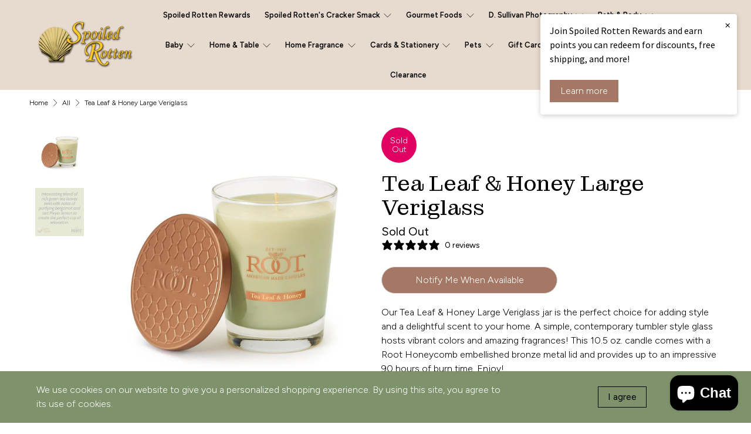

--- FILE ---
content_type: text/css; charset=utf-8
request_url: https://fonts.googleapis.com/css2?family=Montagu+Slab:wght@100;200;300;400;500;600;700&display=swap
body_size: 338
content:
/* vietnamese */
@font-face {
  font-family: 'Montagu Slab';
  font-style: normal;
  font-weight: 100;
  font-display: swap;
  src: url(https://fonts.gstatic.com/s/montaguslab/v17/6qLSKZIQtB_zv0xUaXRDWkY_HXsphdLRZF40vm_j5x6Ld7V4bjmtCw.woff2) format('woff2');
  unicode-range: U+0102-0103, U+0110-0111, U+0128-0129, U+0168-0169, U+01A0-01A1, U+01AF-01B0, U+0300-0301, U+0303-0304, U+0308-0309, U+0323, U+0329, U+1EA0-1EF9, U+20AB;
}
/* latin-ext */
@font-face {
  font-family: 'Montagu Slab';
  font-style: normal;
  font-weight: 100;
  font-display: swap;
  src: url(https://fonts.gstatic.com/s/montaguslab/v17/6qLSKZIQtB_zv0xUaXRDWkY_HXsphdLRZF40vm_j5x-Ld7V4bjmtCw.woff2) format('woff2');
  unicode-range: U+0100-02BA, U+02BD-02C5, U+02C7-02CC, U+02CE-02D7, U+02DD-02FF, U+0304, U+0308, U+0329, U+1D00-1DBF, U+1E00-1E9F, U+1EF2-1EFF, U+2020, U+20A0-20AB, U+20AD-20C0, U+2113, U+2C60-2C7F, U+A720-A7FF;
}
/* latin */
@font-face {
  font-family: 'Montagu Slab';
  font-style: normal;
  font-weight: 100;
  font-display: swap;
  src: url(https://fonts.gstatic.com/s/montaguslab/v17/6qLSKZIQtB_zv0xUaXRDWkY_HXsphdLRZF40vm_j5xGLd7V4bjk.woff2) format('woff2');
  unicode-range: U+0000-00FF, U+0131, U+0152-0153, U+02BB-02BC, U+02C6, U+02DA, U+02DC, U+0304, U+0308, U+0329, U+2000-206F, U+20AC, U+2122, U+2191, U+2193, U+2212, U+2215, U+FEFF, U+FFFD;
}
/* vietnamese */
@font-face {
  font-family: 'Montagu Slab';
  font-style: normal;
  font-weight: 200;
  font-display: swap;
  src: url(https://fonts.gstatic.com/s/montaguslab/v17/6qLSKZIQtB_zv0xUaXRDWkY_HXsphdLRZF40vm_j5x6Ld7V4bjmtCw.woff2) format('woff2');
  unicode-range: U+0102-0103, U+0110-0111, U+0128-0129, U+0168-0169, U+01A0-01A1, U+01AF-01B0, U+0300-0301, U+0303-0304, U+0308-0309, U+0323, U+0329, U+1EA0-1EF9, U+20AB;
}
/* latin-ext */
@font-face {
  font-family: 'Montagu Slab';
  font-style: normal;
  font-weight: 200;
  font-display: swap;
  src: url(https://fonts.gstatic.com/s/montaguslab/v17/6qLSKZIQtB_zv0xUaXRDWkY_HXsphdLRZF40vm_j5x-Ld7V4bjmtCw.woff2) format('woff2');
  unicode-range: U+0100-02BA, U+02BD-02C5, U+02C7-02CC, U+02CE-02D7, U+02DD-02FF, U+0304, U+0308, U+0329, U+1D00-1DBF, U+1E00-1E9F, U+1EF2-1EFF, U+2020, U+20A0-20AB, U+20AD-20C0, U+2113, U+2C60-2C7F, U+A720-A7FF;
}
/* latin */
@font-face {
  font-family: 'Montagu Slab';
  font-style: normal;
  font-weight: 200;
  font-display: swap;
  src: url(https://fonts.gstatic.com/s/montaguslab/v17/6qLSKZIQtB_zv0xUaXRDWkY_HXsphdLRZF40vm_j5xGLd7V4bjk.woff2) format('woff2');
  unicode-range: U+0000-00FF, U+0131, U+0152-0153, U+02BB-02BC, U+02C6, U+02DA, U+02DC, U+0304, U+0308, U+0329, U+2000-206F, U+20AC, U+2122, U+2191, U+2193, U+2212, U+2215, U+FEFF, U+FFFD;
}
/* vietnamese */
@font-face {
  font-family: 'Montagu Slab';
  font-style: normal;
  font-weight: 300;
  font-display: swap;
  src: url(https://fonts.gstatic.com/s/montaguslab/v17/6qLSKZIQtB_zv0xUaXRDWkY_HXsphdLRZF40vm_j5x6Ld7V4bjmtCw.woff2) format('woff2');
  unicode-range: U+0102-0103, U+0110-0111, U+0128-0129, U+0168-0169, U+01A0-01A1, U+01AF-01B0, U+0300-0301, U+0303-0304, U+0308-0309, U+0323, U+0329, U+1EA0-1EF9, U+20AB;
}
/* latin-ext */
@font-face {
  font-family: 'Montagu Slab';
  font-style: normal;
  font-weight: 300;
  font-display: swap;
  src: url(https://fonts.gstatic.com/s/montaguslab/v17/6qLSKZIQtB_zv0xUaXRDWkY_HXsphdLRZF40vm_j5x-Ld7V4bjmtCw.woff2) format('woff2');
  unicode-range: U+0100-02BA, U+02BD-02C5, U+02C7-02CC, U+02CE-02D7, U+02DD-02FF, U+0304, U+0308, U+0329, U+1D00-1DBF, U+1E00-1E9F, U+1EF2-1EFF, U+2020, U+20A0-20AB, U+20AD-20C0, U+2113, U+2C60-2C7F, U+A720-A7FF;
}
/* latin */
@font-face {
  font-family: 'Montagu Slab';
  font-style: normal;
  font-weight: 300;
  font-display: swap;
  src: url(https://fonts.gstatic.com/s/montaguslab/v17/6qLSKZIQtB_zv0xUaXRDWkY_HXsphdLRZF40vm_j5xGLd7V4bjk.woff2) format('woff2');
  unicode-range: U+0000-00FF, U+0131, U+0152-0153, U+02BB-02BC, U+02C6, U+02DA, U+02DC, U+0304, U+0308, U+0329, U+2000-206F, U+20AC, U+2122, U+2191, U+2193, U+2212, U+2215, U+FEFF, U+FFFD;
}
/* vietnamese */
@font-face {
  font-family: 'Montagu Slab';
  font-style: normal;
  font-weight: 400;
  font-display: swap;
  src: url(https://fonts.gstatic.com/s/montaguslab/v17/6qLSKZIQtB_zv0xUaXRDWkY_HXsphdLRZF40vm_j5x6Ld7V4bjmtCw.woff2) format('woff2');
  unicode-range: U+0102-0103, U+0110-0111, U+0128-0129, U+0168-0169, U+01A0-01A1, U+01AF-01B0, U+0300-0301, U+0303-0304, U+0308-0309, U+0323, U+0329, U+1EA0-1EF9, U+20AB;
}
/* latin-ext */
@font-face {
  font-family: 'Montagu Slab';
  font-style: normal;
  font-weight: 400;
  font-display: swap;
  src: url(https://fonts.gstatic.com/s/montaguslab/v17/6qLSKZIQtB_zv0xUaXRDWkY_HXsphdLRZF40vm_j5x-Ld7V4bjmtCw.woff2) format('woff2');
  unicode-range: U+0100-02BA, U+02BD-02C5, U+02C7-02CC, U+02CE-02D7, U+02DD-02FF, U+0304, U+0308, U+0329, U+1D00-1DBF, U+1E00-1E9F, U+1EF2-1EFF, U+2020, U+20A0-20AB, U+20AD-20C0, U+2113, U+2C60-2C7F, U+A720-A7FF;
}
/* latin */
@font-face {
  font-family: 'Montagu Slab';
  font-style: normal;
  font-weight: 400;
  font-display: swap;
  src: url(https://fonts.gstatic.com/s/montaguslab/v17/6qLSKZIQtB_zv0xUaXRDWkY_HXsphdLRZF40vm_j5xGLd7V4bjk.woff2) format('woff2');
  unicode-range: U+0000-00FF, U+0131, U+0152-0153, U+02BB-02BC, U+02C6, U+02DA, U+02DC, U+0304, U+0308, U+0329, U+2000-206F, U+20AC, U+2122, U+2191, U+2193, U+2212, U+2215, U+FEFF, U+FFFD;
}
/* vietnamese */
@font-face {
  font-family: 'Montagu Slab';
  font-style: normal;
  font-weight: 500;
  font-display: swap;
  src: url(https://fonts.gstatic.com/s/montaguslab/v17/6qLSKZIQtB_zv0xUaXRDWkY_HXsphdLRZF40vm_j5x6Ld7V4bjmtCw.woff2) format('woff2');
  unicode-range: U+0102-0103, U+0110-0111, U+0128-0129, U+0168-0169, U+01A0-01A1, U+01AF-01B0, U+0300-0301, U+0303-0304, U+0308-0309, U+0323, U+0329, U+1EA0-1EF9, U+20AB;
}
/* latin-ext */
@font-face {
  font-family: 'Montagu Slab';
  font-style: normal;
  font-weight: 500;
  font-display: swap;
  src: url(https://fonts.gstatic.com/s/montaguslab/v17/6qLSKZIQtB_zv0xUaXRDWkY_HXsphdLRZF40vm_j5x-Ld7V4bjmtCw.woff2) format('woff2');
  unicode-range: U+0100-02BA, U+02BD-02C5, U+02C7-02CC, U+02CE-02D7, U+02DD-02FF, U+0304, U+0308, U+0329, U+1D00-1DBF, U+1E00-1E9F, U+1EF2-1EFF, U+2020, U+20A0-20AB, U+20AD-20C0, U+2113, U+2C60-2C7F, U+A720-A7FF;
}
/* latin */
@font-face {
  font-family: 'Montagu Slab';
  font-style: normal;
  font-weight: 500;
  font-display: swap;
  src: url(https://fonts.gstatic.com/s/montaguslab/v17/6qLSKZIQtB_zv0xUaXRDWkY_HXsphdLRZF40vm_j5xGLd7V4bjk.woff2) format('woff2');
  unicode-range: U+0000-00FF, U+0131, U+0152-0153, U+02BB-02BC, U+02C6, U+02DA, U+02DC, U+0304, U+0308, U+0329, U+2000-206F, U+20AC, U+2122, U+2191, U+2193, U+2212, U+2215, U+FEFF, U+FFFD;
}
/* vietnamese */
@font-face {
  font-family: 'Montagu Slab';
  font-style: normal;
  font-weight: 600;
  font-display: swap;
  src: url(https://fonts.gstatic.com/s/montaguslab/v17/6qLSKZIQtB_zv0xUaXRDWkY_HXsphdLRZF40vm_j5x6Ld7V4bjmtCw.woff2) format('woff2');
  unicode-range: U+0102-0103, U+0110-0111, U+0128-0129, U+0168-0169, U+01A0-01A1, U+01AF-01B0, U+0300-0301, U+0303-0304, U+0308-0309, U+0323, U+0329, U+1EA0-1EF9, U+20AB;
}
/* latin-ext */
@font-face {
  font-family: 'Montagu Slab';
  font-style: normal;
  font-weight: 600;
  font-display: swap;
  src: url(https://fonts.gstatic.com/s/montaguslab/v17/6qLSKZIQtB_zv0xUaXRDWkY_HXsphdLRZF40vm_j5x-Ld7V4bjmtCw.woff2) format('woff2');
  unicode-range: U+0100-02BA, U+02BD-02C5, U+02C7-02CC, U+02CE-02D7, U+02DD-02FF, U+0304, U+0308, U+0329, U+1D00-1DBF, U+1E00-1E9F, U+1EF2-1EFF, U+2020, U+20A0-20AB, U+20AD-20C0, U+2113, U+2C60-2C7F, U+A720-A7FF;
}
/* latin */
@font-face {
  font-family: 'Montagu Slab';
  font-style: normal;
  font-weight: 600;
  font-display: swap;
  src: url(https://fonts.gstatic.com/s/montaguslab/v17/6qLSKZIQtB_zv0xUaXRDWkY_HXsphdLRZF40vm_j5xGLd7V4bjk.woff2) format('woff2');
  unicode-range: U+0000-00FF, U+0131, U+0152-0153, U+02BB-02BC, U+02C6, U+02DA, U+02DC, U+0304, U+0308, U+0329, U+2000-206F, U+20AC, U+2122, U+2191, U+2193, U+2212, U+2215, U+FEFF, U+FFFD;
}
/* vietnamese */
@font-face {
  font-family: 'Montagu Slab';
  font-style: normal;
  font-weight: 700;
  font-display: swap;
  src: url(https://fonts.gstatic.com/s/montaguslab/v17/6qLSKZIQtB_zv0xUaXRDWkY_HXsphdLRZF40vm_j5x6Ld7V4bjmtCw.woff2) format('woff2');
  unicode-range: U+0102-0103, U+0110-0111, U+0128-0129, U+0168-0169, U+01A0-01A1, U+01AF-01B0, U+0300-0301, U+0303-0304, U+0308-0309, U+0323, U+0329, U+1EA0-1EF9, U+20AB;
}
/* latin-ext */
@font-face {
  font-family: 'Montagu Slab';
  font-style: normal;
  font-weight: 700;
  font-display: swap;
  src: url(https://fonts.gstatic.com/s/montaguslab/v17/6qLSKZIQtB_zv0xUaXRDWkY_HXsphdLRZF40vm_j5x-Ld7V4bjmtCw.woff2) format('woff2');
  unicode-range: U+0100-02BA, U+02BD-02C5, U+02C7-02CC, U+02CE-02D7, U+02DD-02FF, U+0304, U+0308, U+0329, U+1D00-1DBF, U+1E00-1E9F, U+1EF2-1EFF, U+2020, U+20A0-20AB, U+20AD-20C0, U+2113, U+2C60-2C7F, U+A720-A7FF;
}
/* latin */
@font-face {
  font-family: 'Montagu Slab';
  font-style: normal;
  font-weight: 700;
  font-display: swap;
  src: url(https://fonts.gstatic.com/s/montaguslab/v17/6qLSKZIQtB_zv0xUaXRDWkY_HXsphdLRZF40vm_j5xGLd7V4bjk.woff2) format('woff2');
  unicode-range: U+0000-00FF, U+0131, U+0152-0153, U+02BB-02BC, U+02C6, U+02DA, U+02DC, U+0304, U+0308, U+0329, U+2000-206F, U+20AC, U+2122, U+2191, U+2193, U+2212, U+2215, U+FEFF, U+FFFD;
}


--- FILE ---
content_type: text/javascript; charset=utf-8
request_url: https://spoiledrottenogt.com/products/tea-leaf-honey-large-veriglass.js
body_size: 959
content:
{"id":6663916912720,"title":"Tea Leaf \u0026 Honey Large Veriglass","handle":"tea-leaf-honey-large-veriglass","description":"\u003cp class=\"p1\" data-mce-fragment=\"1\"\u003eOur Tea Leaf \u0026amp; Honey Large Veriglass jar is the perfect choice for adding style and a delightful scent to your home. A simple, contemporary tumbler style glass hosts vibrant colors and amazing fragrances! This 10.5 oz. candle comes with a Root Honeycomb embellished bronze metal lid and provides up to an impressive 90 hours of burn time. Enjoy!\u003c\/p\u003e","published_at":"2023-10-05T14:18:59-04:00","created_at":"2022-03-26T13:27:46-04:00","vendor":"A.I. Root","type":"Candles","tags":["tea leaf \u0026 honey"],"price":2999,"price_min":2999,"price_max":2999,"available":false,"price_varies":false,"compare_at_price":2999,"compare_at_price_min":2999,"compare_at_price_max":2999,"compare_at_price_varies":false,"variants":[{"id":39698954551376,"title":"Default Title","option1":"Default Title","option2":null,"option3":null,"sku":"ROO8870356","requires_shipping":true,"taxable":true,"featured_image":null,"available":false,"name":"Tea Leaf \u0026 Honey Large Veriglass","public_title":null,"options":["Default Title"],"price":2999,"weight":907,"compare_at_price":2999,"inventory_management":"shopify","barcode":"735048359406","requires_selling_plan":false,"selling_plan_allocations":[]}],"images":["\/\/cdn.shopify.com\/s\/files\/1\/0257\/1229\/6016\/products\/Tea_Leaf_Honey_Large_Veriglass.jpg?v=1648315666","\/\/cdn.shopify.com\/s\/files\/1\/0257\/1229\/6016\/files\/TeaLeaf_HoneyShogunFragranceDescription_279a5bdf-8ff4-49bb-b7e5-7da25ea56934.png?v=1712502713"],"featured_image":"\/\/cdn.shopify.com\/s\/files\/1\/0257\/1229\/6016\/products\/Tea_Leaf_Honey_Large_Veriglass.jpg?v=1648315666","options":[{"name":"Title","position":1,"values":["Default Title"]}],"url":"\/products\/tea-leaf-honey-large-veriglass","media":[{"alt":null,"id":22073059967056,"position":1,"preview_image":{"aspect_ratio":1.0,"height":1100,"width":1100,"src":"https:\/\/cdn.shopify.com\/s\/files\/1\/0257\/1229\/6016\/products\/Tea_Leaf_Honey_Large_Veriglass.jpg?v=1648315666"},"aspect_ratio":1.0,"height":1100,"media_type":"image","src":"https:\/\/cdn.shopify.com\/s\/files\/1\/0257\/1229\/6016\/products\/Tea_Leaf_Honey_Large_Veriglass.jpg?v=1648315666","width":1100},{"alt":null,"id":24302599733328,"position":2,"preview_image":{"aspect_ratio":1.0,"height":800,"width":800,"src":"https:\/\/cdn.shopify.com\/s\/files\/1\/0257\/1229\/6016\/files\/TeaLeaf_HoneyShogunFragranceDescription_279a5bdf-8ff4-49bb-b7e5-7da25ea56934.png?v=1712502713"},"aspect_ratio":1.0,"height":800,"media_type":"image","src":"https:\/\/cdn.shopify.com\/s\/files\/1\/0257\/1229\/6016\/files\/TeaLeaf_HoneyShogunFragranceDescription_279a5bdf-8ff4-49bb-b7e5-7da25ea56934.png?v=1712502713","width":800}],"requires_selling_plan":false,"selling_plan_groups":[]}

--- FILE ---
content_type: text/javascript; charset=utf-8
request_url: https://spoiledrottenogt.com/products/tea-leaf-honey-large-veriglass.js
body_size: -94
content:
{"id":6663916912720,"title":"Tea Leaf \u0026 Honey Large Veriglass","handle":"tea-leaf-honey-large-veriglass","description":"\u003cp class=\"p1\" data-mce-fragment=\"1\"\u003eOur Tea Leaf \u0026amp; Honey Large Veriglass jar is the perfect choice for adding style and a delightful scent to your home. A simple, contemporary tumbler style glass hosts vibrant colors and amazing fragrances! This 10.5 oz. candle comes with a Root Honeycomb embellished bronze metal lid and provides up to an impressive 90 hours of burn time. Enjoy!\u003c\/p\u003e","published_at":"2023-10-05T14:18:59-04:00","created_at":"2022-03-26T13:27:46-04:00","vendor":"A.I. Root","type":"Candles","tags":["tea leaf \u0026 honey"],"price":2999,"price_min":2999,"price_max":2999,"available":false,"price_varies":false,"compare_at_price":2999,"compare_at_price_min":2999,"compare_at_price_max":2999,"compare_at_price_varies":false,"variants":[{"id":39698954551376,"title":"Default Title","option1":"Default Title","option2":null,"option3":null,"sku":"ROO8870356","requires_shipping":true,"taxable":true,"featured_image":null,"available":false,"name":"Tea Leaf \u0026 Honey Large Veriglass","public_title":null,"options":["Default Title"],"price":2999,"weight":907,"compare_at_price":2999,"inventory_management":"shopify","barcode":"735048359406","requires_selling_plan":false,"selling_plan_allocations":[]}],"images":["\/\/cdn.shopify.com\/s\/files\/1\/0257\/1229\/6016\/products\/Tea_Leaf_Honey_Large_Veriglass.jpg?v=1648315666","\/\/cdn.shopify.com\/s\/files\/1\/0257\/1229\/6016\/files\/TeaLeaf_HoneyShogunFragranceDescription_279a5bdf-8ff4-49bb-b7e5-7da25ea56934.png?v=1712502713"],"featured_image":"\/\/cdn.shopify.com\/s\/files\/1\/0257\/1229\/6016\/products\/Tea_Leaf_Honey_Large_Veriglass.jpg?v=1648315666","options":[{"name":"Title","position":1,"values":["Default Title"]}],"url":"\/products\/tea-leaf-honey-large-veriglass","media":[{"alt":null,"id":22073059967056,"position":1,"preview_image":{"aspect_ratio":1.0,"height":1100,"width":1100,"src":"https:\/\/cdn.shopify.com\/s\/files\/1\/0257\/1229\/6016\/products\/Tea_Leaf_Honey_Large_Veriglass.jpg?v=1648315666"},"aspect_ratio":1.0,"height":1100,"media_type":"image","src":"https:\/\/cdn.shopify.com\/s\/files\/1\/0257\/1229\/6016\/products\/Tea_Leaf_Honey_Large_Veriglass.jpg?v=1648315666","width":1100},{"alt":null,"id":24302599733328,"position":2,"preview_image":{"aspect_ratio":1.0,"height":800,"width":800,"src":"https:\/\/cdn.shopify.com\/s\/files\/1\/0257\/1229\/6016\/files\/TeaLeaf_HoneyShogunFragranceDescription_279a5bdf-8ff4-49bb-b7e5-7da25ea56934.png?v=1712502713"},"aspect_ratio":1.0,"height":800,"media_type":"image","src":"https:\/\/cdn.shopify.com\/s\/files\/1\/0257\/1229\/6016\/files\/TeaLeaf_HoneyShogunFragranceDescription_279a5bdf-8ff4-49bb-b7e5-7da25ea56934.png?v=1712502713","width":800}],"requires_selling_plan":false,"selling_plan_groups":[]}